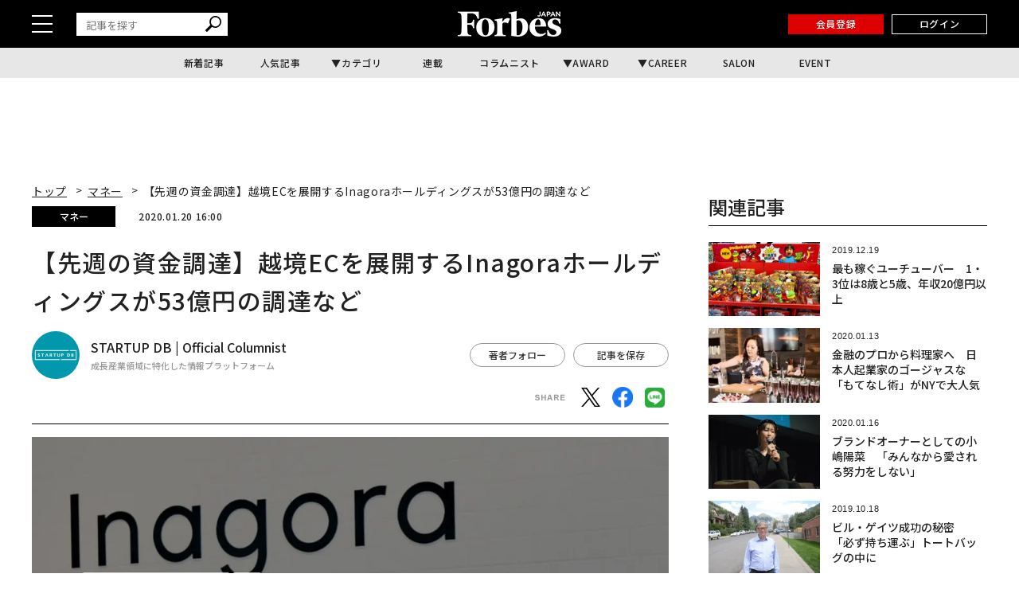

--- FILE ---
content_type: text/html; charset=utf-8
request_url: https://www.google.com/recaptcha/api2/aframe
body_size: 182
content:
<!DOCTYPE HTML><html><head><meta http-equiv="content-type" content="text/html; charset=UTF-8"></head><body><script nonce="0-nwktNp8iBV3DttJliNxA">/** Anti-fraud and anti-abuse applications only. See google.com/recaptcha */ try{var clients={'sodar':'https://pagead2.googlesyndication.com/pagead/sodar?'};window.addEventListener("message",function(a){try{if(a.source===window.parent){var b=JSON.parse(a.data);var c=clients[b['id']];if(c){var d=document.createElement('img');d.src=c+b['params']+'&rc='+(localStorage.getItem("rc::a")?sessionStorage.getItem("rc::b"):"");window.document.body.appendChild(d);sessionStorage.setItem("rc::e",parseInt(sessionStorage.getItem("rc::e")||0)+1);localStorage.setItem("rc::h",'1769469590754');}}}catch(b){}});window.parent.postMessage("_grecaptcha_ready", "*");}catch(b){}</script></body></html>

--- FILE ---
content_type: application/javascript; charset=utf-8
request_url: https://fundingchoicesmessages.google.com/f/AGSKWxWrrWHZbPyYp0dxCz0zuII0Zm27F0Tt_ackCV0WA17yfPO29iyCrfmiLFyZFRkhvIqXbkIpJxghcftn8lUewfU9iqeROXEcjAbBMXQDa5egc0hOWvlGLrZPGV5Y5M_67CIolw4t00iW1TjDpsBBcqoTCkplJ2F7gjNhmX4zqF-SDFKdwwpgXvBDaMt7/_/bannerdeliver.php_ad_serving._adshare.?adsize=/adhese.
body_size: -1285
content:
window['f952bb69-30bd-4b89-b44a-77ef4a58a345'] = true;